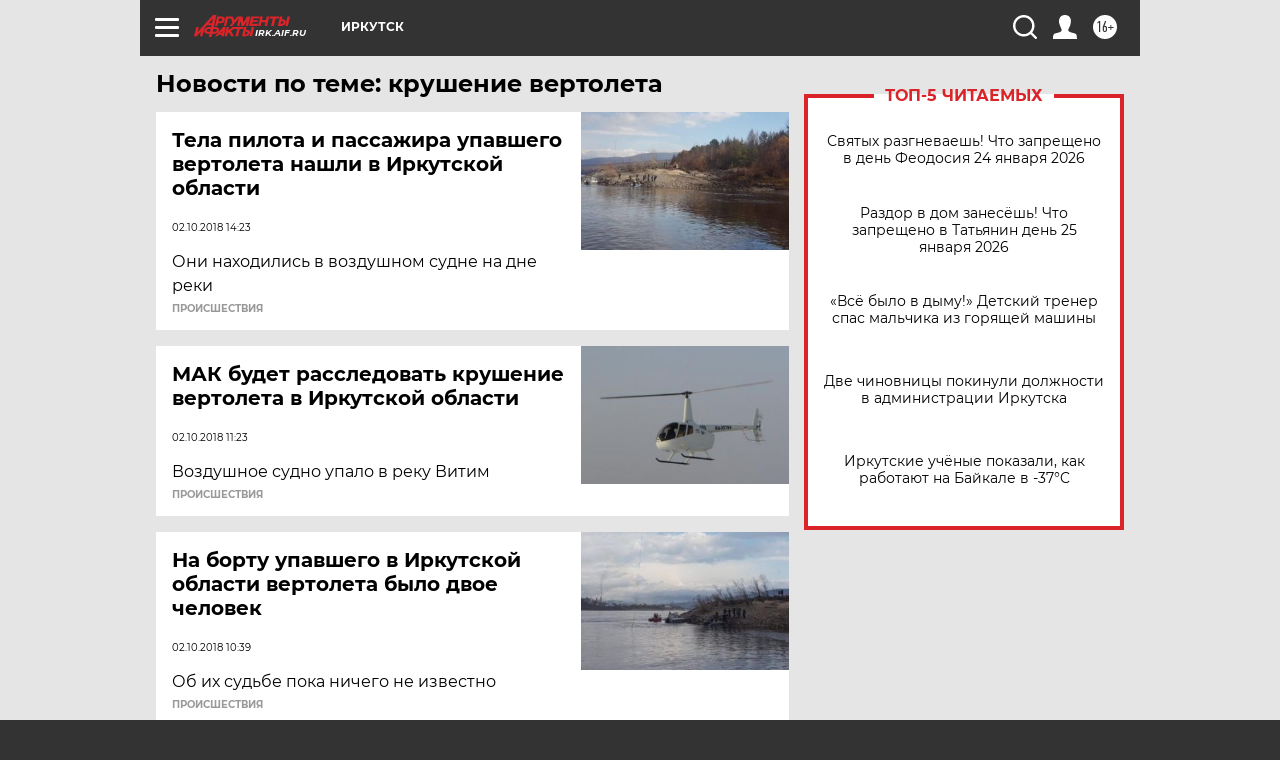

--- FILE ---
content_type: text/html
request_url: https://tns-counter.ru/nc01a**R%3Eundefined*aif_ru/ru/UTF-8/tmsec=aif_ru/784830954***
body_size: -72
content:
F39F6B176974AD8FX1769254287:F39F6B176974AD8FX1769254287